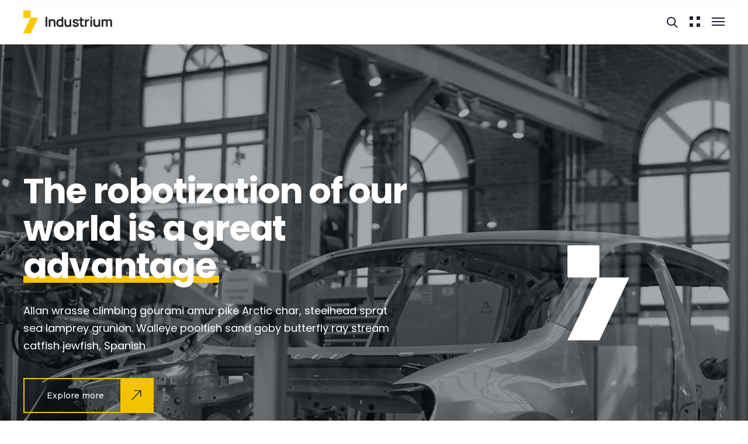

--- FILE ---
content_type: text/css
request_url: https://exeedfilaments.ae/wp-content/uploads/elementor/css/post-7.css?ver=1695368706
body_size: 367
content:
.elementor-kit-7{--e-global-color-primary:#ABAFB5;--e-global-color-secondary:#17262F;--e-global-color-text:#4A5257;--e-global-color-accent:#DF0000;--e-global-typography-primary-font-family:"Poppins";--e-global-typography-primary-font-weight:700;--e-global-typography-secondary-font-family:"Poppins";--e-global-typography-secondary-font-weight:500;--e-global-typography-text-font-family:"Montserrat";--e-global-typography-text-font-weight:400;--e-global-typography-accent-font-family:"Montserrat";--e-global-typography-accent-font-weight:400;}.elementor-section.elementor-section-boxed > .elementor-container{max-width:1340px;}.e-con{--container-max-width:1340px;}.elementor-widget:not(:last-child){margin-block-end:30px;}.elementor-element{--widgets-spacing:30px 30px;}{}h1.entry-title{display:var(--page-title-display);}@media(max-width:991px){.elementor-section.elementor-section-boxed > .elementor-container{max-width:1024px;}.e-con{--container-max-width:1024px;}}@media(max-width:575px){.elementor-section.elementor-section-boxed > .elementor-container{max-width:767px;}.e-con{--container-max-width:767px;}}

--- FILE ---
content_type: text/css
request_url: https://exeedfilaments.ae/wp-content/uploads/elementor/css/post-11441.css?ver=1695456404
body_size: 4480
content:
.elementor-11441 .elementor-element.elementor-element-0165adc .elementor-repeater-item-1422bf1 .slide-content-column{width:60%;text-align:left;justify-content:flex-start;}.elementor-11441 .elementor-element.elementor-element-0165adc .elementor-repeater-item-1422bf1 .content-slider-item-buttons{text-align:left;justify-content:flex-start;}.elementor-11441 .elementor-element.elementor-element-0165adc .elementor-repeater-item-1422bf1{background-image:url("https://exeedfilaments.ae/wp-content/uploads/2022/09/home-3-slide-1.jpg");background-repeat:no-repeat;background-size:cover;}.elementor-11441 .elementor-element.elementor-element-0165adc .elementor-repeater-item-1422bf1 .slide-image-column{width:40%;}.elementor-11441 .elementor-element.elementor-element-0165adc .elementor-repeater-item-1422bf1 .additional-image{text-align:center;}.elementor-11441 .elementor-element.elementor-element-0165adc .elementor-repeater-item-1422bf1 .industrium-heading .industrium-heading-content span[style *= "text-decoration: underline"]:before{background-color:#F7C600 !important;}.elementor-11441 .elementor-element.elementor-element-0165adc .elementor-repeater-item-1422bf1 .industrium-heading .industrium-heading-content u:before{background-color:#F7C600 !important;}.elementor-11441 .elementor-element.elementor-element-0165adc .elementor-repeater-item-1422bf1 .content-slider-item-text{padding:0% 7% 0% 0%;}.elementor-11441 .elementor-element.elementor-element-0165adc .elementor-repeater-item-1422bf1 .industrium-button:after{color:#121C22;}.elementor-11441 .elementor-element.elementor-element-0165adc .elementor-repeater-item-1422bf1 .industrium-button:hover{color:#121C22;}.elementor-11441 .elementor-element.elementor-element-0165adc .elementor-repeater-item-c6a2baf .slide-content-column{width:55%;text-align:left;justify-content:flex-start;}.elementor-11441 .elementor-element.elementor-element-0165adc .elementor-repeater-item-c6a2baf .content-slider-item-buttons{text-align:left;justify-content:flex-start;}.elementor-11441 .elementor-element.elementor-element-0165adc .elementor-repeater-item-c6a2baf{background-image:url("https://exeedfilaments.ae/wp-content/uploads/2022/09/home-3-slide-2.jpg");background-repeat:no-repeat;background-size:cover;}.elementor-11441 .elementor-element.elementor-element-0165adc .elementor-repeater-item-c6a2baf .slide-image-column{width:40%;}.elementor-11441 .elementor-element.elementor-element-0165adc .elementor-repeater-item-c6a2baf .additional-image{text-align:center;}.elementor-11441 .elementor-element.elementor-element-0165adc .elementor-repeater-item-c6a2baf .industrium-heading .industrium-heading-content span[style *= "text-decoration: underline"]:before{background-color:#F7C600 !important;}.elementor-11441 .elementor-element.elementor-element-0165adc .elementor-repeater-item-c6a2baf .industrium-heading .industrium-heading-content u:before{background-color:#F7C600 !important;}.elementor-11441 .elementor-element.elementor-element-0165adc .elementor-repeater-item-c6a2baf .content-slider-item-text{padding:0% 7% 0% 0%;}.elementor-11441 .elementor-element.elementor-element-0165adc .elementor-repeater-item-c6a2baf .industrium-button:after{color:#121C22;}.elementor-11441 .elementor-element.elementor-element-0165adc .elementor-repeater-item-c6a2baf .industrium-button:hover{color:#121C22;}.elementor-11441 .elementor-element.elementor-element-0165adc .elementor-repeater-item-6c710b9 .slide-content-column{width:80%;text-align:left;justify-content:flex-start;}.elementor-11441 .elementor-element.elementor-element-0165adc .elementor-repeater-item-6c710b9 .content-slider-item-buttons{text-align:left;justify-content:flex-start;}.elementor-11441 .elementor-element.elementor-element-0165adc .elementor-repeater-item-6c710b9{background-image:url("https://exeedfilaments.ae/wp-content/uploads/2022/09/home-3-slide-3.jpg");background-repeat:no-repeat;background-size:cover;}.elementor-11441 .elementor-element.elementor-element-0165adc .elementor-repeater-item-6c710b9 .slide-image-column{width:40%;}.elementor-11441 .elementor-element.elementor-element-0165adc .elementor-repeater-item-6c710b9 .additional-image{text-align:center;}.elementor-11441 .elementor-element.elementor-element-0165adc .elementor-repeater-item-6c710b9 .industrium-heading .industrium-heading-content{font-size:250px;line-height:0.8em;}.elementor-11441 .elementor-element.elementor-element-0165adc .elementor-repeater-item-6c710b9 .industrium-heading .industrium-heading-content span[style *= "text-decoration: underline"]:before{background-color:#F7C600 !important;}.elementor-11441 .elementor-element.elementor-element-0165adc .elementor-repeater-item-6c710b9 .industrium-heading .industrium-heading-content u:before{background-color:#F7C600 !important;}.elementor-11441 .elementor-element.elementor-element-0165adc .elementor-repeater-item-6c710b9 .industrium-heading{margin:0em 0em 0em -0.2em;}.elementor-11441 .elementor-element.elementor-element-0165adc .elementor-repeater-item-6c710b9 .content-slider-item-text{padding:0% 31% 0% 0%;}.elementor-11441 .elementor-element.elementor-element-0165adc .elementor-repeater-item-6c710b9 .industrium-button:after{color:#121C22;}.elementor-11441 .elementor-element.elementor-element-0165adc .elementor-repeater-item-6c710b9 .industrium-button:hover{color:#121C22;}.elementor-11441 .elementor-element.elementor-element-0165adc .owl-dots .owl-dot.active span:before{border-color:#F7C600;}.elementor-11441 .elementor-element.elementor-element-0165adc .content-slider-scroll-down{color:#F7C600;}.elementor-11441 .elementor-element.elementor-element-0165adc .content-slider-scroll-down:hover{color:#FFFFFF;}.elementor-11441 .elementor-element.elementor-element-6ceb653{margin-top:0px;margin-bottom:0px;}.elementor-11441 .elementor-element.elementor-element-ab79d53 .decoration-widget{text-align:left;}.elementor-11441 .elementor-element.elementor-element-ab79d53 .industrium-decoration > div{background-color:#FFFFFF;}.elementor-11441 .elementor-element.elementor-element-ab79d53 .industrium-decoration > div:nth-child(2n){background-color:#F7C600;}body:not(.rtl) .elementor-11441 .elementor-element.elementor-element-ab79d53{left:20px;}body.rtl .elementor-11441 .elementor-element.elementor-element-ab79d53{right:20px;}.elementor-11441 .elementor-element.elementor-element-ab79d53{top:78px;}.elementor-11441 .elementor-element.elementor-element-9ada323.elementor-column > .elementor-column-wrap > .elementor-widget-wrap{justify-content:center;}.elementor-11441 .elementor-element.elementor-element-9ada323:not(.elementor-motion-effects-element-type-background) > .elementor-column-wrap, .elementor-11441 .elementor-element.elementor-element-9ada323 > .elementor-column-wrap > .elementor-motion-effects-container > .elementor-motion-effects-layer{background-color:#F7C600;}.elementor-11441 .elementor-element.elementor-element-9ada323 > .elementor-element-populated{transition:background 0.3s, border 0.3s, border-radius 0.3s, box-shadow 0.3s;}.elementor-11441 .elementor-element.elementor-element-9ada323 > .elementor-element-populated > .elementor-background-overlay{transition:background 0.3s, border-radius 0.3s, opacity 0.3s;}.elementor-11441 .elementor-element.elementor-element-9ada323 > .elementor-element-populated > .elementor-widget-wrap{padding:135px 20px 140px 20px;}.elementor-11441 .elementor-element.elementor-element-4cc94cf .elementor-counter .elementor-counter-title, .elementor-11441 .elementor-element.elementor-element-4cc94cf .elementor-counter .elementor-counter-number-wrapper{text-align:left;}.elementor-11441 .elementor-element.elementor-element-4cc94cf .elementor-counter-number-wrapper{font-family:"Manrope Alt", Sans-serif;font-size:120px;-webkit-text-stroke:1px #121C22;}.elementor-11441 .elementor-element.elementor-element-4cc94cf .elementor-counter-title{color:#121C22;font-weight:700;}.elementor-11441 .elementor-element.elementor-element-4cc94cf > .elementor-widget-container{margin:0px 20px 0px 0px;}.elementor-11441 .elementor-element.elementor-element-4cc94cf{width:auto;max-width:auto;}.elementor-11441 .elementor-element.elementor-element-3bbe79b{--spacer-size:0px;}.elementor-11441 .elementor-element.elementor-element-3afe5c9 .elementor-counter .elementor-counter-title, .elementor-11441 .elementor-element.elementor-element-3afe5c9 .elementor-counter .elementor-counter-number-wrapper{text-align:left;}.elementor-11441 .elementor-element.elementor-element-3afe5c9 .elementor-counter-number-wrapper{font-family:"Manrope Alt", Sans-serif;font-size:120px;font-weight:700;-webkit-text-stroke:1px #121C22;}.elementor-11441 .elementor-element.elementor-element-3afe5c9 .elementor-counter-title{color:#121C22;font-weight:700;}.elementor-11441 .elementor-element.elementor-element-3afe5c9 > .elementor-widget-container{margin:30px 20px 0px 0px;}.elementor-11441 .elementor-element.elementor-element-3afe5c9{width:auto;max-width:auto;}.elementor-11441 .elementor-element.elementor-element-57dccca .elementor-icon-wrapper{text-align:right;}.elementor-11441 .elementor-element.elementor-element-57dccca.elementor-view-stacked .elementor-icon{background-color:#121C22;}.elementor-11441 .elementor-element.elementor-element-57dccca.elementor-view-framed .elementor-icon, .elementor-11441 .elementor-element.elementor-element-57dccca.elementor-view-default .elementor-icon{color:#121C22;border-color:#121C22;}.elementor-11441 .elementor-element.elementor-element-57dccca.elementor-view-framed .elementor-icon, .elementor-11441 .elementor-element.elementor-element-57dccca.elementor-view-default .elementor-icon svg{fill:#121C22;}.elementor-11441 .elementor-element.elementor-element-57dccca .elementor-icon{font-size:70px;}.elementor-11441 .elementor-element.elementor-element-57dccca .elementor-icon svg{height:70px;}.elementor-11441 .elementor-element.elementor-element-57dccca{width:auto;max-width:auto;bottom:30px;}body:not(.rtl) .elementor-11441 .elementor-element.elementor-element-57dccca{right:30px;}body.rtl .elementor-11441 .elementor-element.elementor-element-57dccca{left:30px;}.elementor-11441 .elementor-element.elementor-element-3272a5e{padding:145px 0px 0px 0px;}.elementor-11441 .elementor-element.elementor-element-652f844 .industrium-heading{text-align:left;}.elementor-11441 .elementor-element.elementor-element-652f844 .industrium-subheading{color:#F7C600;}.elementor-11441 .elementor-element.elementor-element-ad69bb7{color:#1F2428;font-weight:700;}.elementor-11441 .elementor-element.elementor-element-ad69bb7 > .elementor-widget-container{margin:30px 0px 0px 0px;}.elementor-11441 .elementor-element.elementor-element-b527d4f > .elementor-widget-container{margin:30px 0px 0px 0px;}.elementor-11441 .elementor-element.elementor-element-27c4927 .button-container{text-align:left;}.elementor-11441 .elementor-element.elementor-element-27c4927 .industrium-button{color:#121C22;}.elementor-11441 .elementor-element.elementor-element-27c4927 > .elementor-widget-container{margin:30px 0px 0px 0px;}.elementor-11441 .elementor-element.elementor-element-a9f4e18 .industrium-heading{text-align:center;}.elementor-11441 .elementor-element.elementor-element-ebb020e{margin-top:40px;margin-bottom:0px;}.elementor-11441 .elementor-element.elementor-element-6dddac4 .elementor-icon-box-wrapper{text-align:left;}.elementor-11441 .elementor-element.elementor-element-6dddac4{--icon-box-icon-margin:15px;}.elementor-11441 .elementor-element.elementor-element-6dddac4 .elementor-icon{font-size:112px;}.elementor-11441 .elementor-element.elementor-element-6dddac4 .elementor-icon-box-title{margin-bottom:6px;}.elementor-11441 .elementor-element.elementor-element-b8b5b86 .elementor-icon-box-wrapper{text-align:left;}.elementor-11441 .elementor-element.elementor-element-b8b5b86{--icon-box-icon-margin:20px;}.elementor-11441 .elementor-element.elementor-element-b8b5b86 .elementor-icon{font-size:100px;}.elementor-11441 .elementor-element.elementor-element-b8b5b86 .elementor-icon-box-title{margin-bottom:6px;}.elementor-11441 .elementor-element.elementor-element-9bfc378 .elementor-icon-box-wrapper{text-align:left;}.elementor-11441 .elementor-element.elementor-element-9bfc378{--icon-box-icon-margin:20px;}.elementor-11441 .elementor-element.elementor-element-9bfc378 .elementor-icon{font-size:98px;}.elementor-11441 .elementor-element.elementor-element-9bfc378 .elementor-icon-box-title{margin-bottom:6px;}.elementor-11441 .elementor-element.elementor-element-bec7ae3{margin-top:40px;margin-bottom:0px;}.elementor-11441 .elementor-element.elementor-element-728c470 .elementor-icon-box-wrapper{text-align:left;}.elementor-11441 .elementor-element.elementor-element-728c470{--icon-box-icon-margin:27px;}.elementor-11441 .elementor-element.elementor-element-728c470 .elementor-icon{font-size:99px;}.elementor-11441 .elementor-element.elementor-element-728c470 .elementor-icon-box-title{margin-bottom:6px;}.elementor-11441 .elementor-element.elementor-element-4c53125 .elementor-icon-box-wrapper{text-align:left;}.elementor-11441 .elementor-element.elementor-element-4c53125{--icon-box-icon-margin:22px;}.elementor-11441 .elementor-element.elementor-element-4c53125 .elementor-icon{font-size:97px;}.elementor-11441 .elementor-element.elementor-element-4c53125 .elementor-icon-box-title{margin-bottom:6px;}.elementor-11441 .elementor-element.elementor-element-d3779f0 .elementor-icon-box-wrapper{text-align:left;}.elementor-11441 .elementor-element.elementor-element-d3779f0{--icon-box-icon-margin:30px;}.elementor-11441 .elementor-element.elementor-element-d3779f0 .elementor-icon{font-size:90px;}.elementor-11441 .elementor-element.elementor-element-d3779f0 .elementor-icon-box-title{margin-bottom:6px;}.elementor-11441 .elementor-element.elementor-element-5ade838 .button-container{text-align:center;}.elementor-11441 .elementor-element.elementor-element-5ade838 > .elementor-widget-container{margin:60px 0px 0px 0px;}.elementor-11441 .elementor-element.elementor-element-2df3155{margin-top:130px;margin-bottom:0px;}.elementor-11441 .elementor-element.elementor-element-30bb951 .elementor-widget-container{text-align:center;}.elementor-11441 .elementor-element.elementor-element-30bb951 .special-text-wrapper{text-align:center;}.elementor-11441 .elementor-element.elementor-element-30bb951 .special-text{font-family:"Manrope Alt", Sans-serif;font-size:300px;font-weight:700;line-height:0.8em;letter-spacing:-9px;opacity:1;}.elementor-11441 .elementor-element.elementor-element-30bb951 .special-text-effect-stroke{-webkit-text-stroke:1px #A1A1A1;text-stroke:1px #A1A1A1;}.elementor-11441 .elementor-element.elementor-element-30bb951 .special-text-effect-fill{background-image:url("https://exeedfilaments.ae/wp-content/uploads/2022/09/home-3-special-bg.jpg");background-position:72% 39%;background-repeat:no-repeat;background-size:auto;}.elementor-11441 .elementor-element.elementor-element-b9eebf7:not(.elementor-motion-effects-element-type-background), .elementor-11441 .elementor-element.elementor-element-b9eebf7 > .elementor-motion-effects-container > .elementor-motion-effects-layer{background-color:#121C22;}.elementor-11441 .elementor-element.elementor-element-b9eebf7{transition:background 0.3s, border 0.3s, border-radius 0.3s, box-shadow 0.3s;margin-top:245px;margin-bottom:0px;}.elementor-11441 .elementor-element.elementor-element-b9eebf7 > .elementor-background-overlay{transition:background 0.3s, border-radius 0.3s, opacity 0.3s;}.elementor-11441 .elementor-element.elementor-element-22b509f{min-height:100%;height:100%;width:var( --container-widget-width, 5.4% );max-width:5.4%;--container-widget-width:5.4%;--container-widget-flex-grow:0;top:0px;}.elementor-11441 .elementor-element.elementor-element-22b509f .elementor-widget-container{height:100%;}body:not(.rtl) .elementor-11441 .elementor-element.elementor-element-22b509f{left:0px;}body.rtl .elementor-11441 .elementor-element.elementor-element-22b509f{right:0px;}.elementor-11441 .elementor-element.elementor-element-22b509f > .elementor-widget-container{background-color:#FFFFFF;}.elementor-11441 .elementor-element.elementor-element-71060c2{margin-top:0px;margin-bottom:0px;padding:0px 0px 175px 0px;}.elementor-11441 .elementor-element.elementor-element-20ff17b.elementor-column > .elementor-column-wrap > .elementor-widget-wrap{justify-content:space-between;}.elementor-11441 .elementor-element.elementor-element-20ff17b > .elementor-element-populated{margin:145px 0px 0px 0px;--e-column-margin-right:0px;--e-column-margin-left:0px;}.elementor-11441 .elementor-element.elementor-element-d7dc43e .industrium-heading{text-align:left;}.elementor-11441 .elementor-element.elementor-element-d7dc43e .industrium-heading .industrium-heading-content{color:#FFFFFF;}.elementor-11441 .elementor-element.elementor-element-fa8bf8e .elementor-accordion-item{color:#2B343A;}.elementor-11441 .elementor-element.elementor-element-fa8bf8e .elementor-tab-title .elementor-accordion-icon svg{height:auto;fill:#C4CFD6;}.elementor-11441 .elementor-element.elementor-element-fa8bf8e .elementor-tab-title:not(.elementor-active) .elementor-accordion-title{color:#FFFFFF;}.elementor-11441 .elementor-element.elementor-element-fa8bf8e .elementor-tab-title.elementor-active .elementor-accordion-title{color:#FFFFFF;}.elementor-11441 .elementor-element.elementor-element-fa8bf8e .elementor-tab-title .elementor-accordion-icon i:before{color:#C4CFD6;}.elementor-11441 .elementor-element.elementor-element-fa8bf8e .elementor-tab-title.elementor-active .elementor-accordion-icon i:before{color:#F7C600;}.elementor-11441 .elementor-element.elementor-element-fa8bf8e .elementor-tab-title.elementor-active .elementor-accordion-icon svg{fill:#F7C600;}.elementor-11441 .elementor-element.elementor-element-fa8bf8e .elementor-tab-content{color:#B7BDC1;}.elementor-11441 .elementor-element.elementor-element-fa8bf8e > .elementor-widget-container{margin:40px 0px 0px 0px;}.elementor-11441 .elementor-element.elementor-element-a56959e .button-container{text-align:left;}.elementor-11441 .elementor-element.elementor-element-a56959e .industrium-button{color:#F7C600;}.elementor-11441 .elementor-element.elementor-element-a56959e > .elementor-widget-container{margin:40px 0px 110px 0px;}.elementor-11441 .elementor-element.elementor-element-6979890 .elementor-image a{display:inline-block;}.elementor-11441 .elementor-element.elementor-element-6979890 img{width:135px;opacity:0.39;filter:brightness( 100% ) contrast( 0% ) saturate( 100% ) blur( 0px ) hue-rotate( 0deg );transition-duration:0.3s;}.elementor-11441 .elementor-element.elementor-element-6979890:hover img{opacity:1;}.elementor-11441 .elementor-element.elementor-element-6979890{width:auto;max-width:auto;align-self:center;}.elementor-11441 .elementor-element.elementor-element-b2949b4 .elementor-image a{display:inline-block;}.elementor-11441 .elementor-element.elementor-element-b2949b4 img{width:168px;opacity:0.39;filter:brightness( 100% ) contrast( 0% ) saturate( 100% ) blur( 0px ) hue-rotate( 0deg );transition-duration:0.3s;}.elementor-11441 .elementor-element.elementor-element-b2949b4:hover img{opacity:1;}.elementor-11441 .elementor-element.elementor-element-b2949b4{width:auto;max-width:auto;align-self:center;}.elementor-11441 .elementor-element.elementor-element-a43ffda .elementor-image a{display:inline-block;}.elementor-11441 .elementor-element.elementor-element-a43ffda img{width:135px;opacity:0.39;filter:brightness( 100% ) contrast( 0% ) saturate( 100% ) blur( 0px ) hue-rotate( 0deg );transition-duration:0.3s;}.elementor-11441 .elementor-element.elementor-element-a43ffda:hover img{opacity:1;}.elementor-11441 .elementor-element.elementor-element-a43ffda{width:auto;max-width:auto;align-self:center;}.elementor-11441 .elementor-element.elementor-element-e1100ae .decoration-widget{text-align:left;}.elementor-11441 .elementor-element.elementor-element-e1100ae .decoration-container{height:96px;width:96px;}.elementor-11441 .elementor-element.elementor-element-e1100ae .industrium-decoration > div{background-color:#121C22;}.elementor-11441 .elementor-element.elementor-element-e1100ae .industrium-decoration > div:nth-child(2n){background-color:#FFFFFF;}body:not(.rtl) .elementor-11441 .elementor-element.elementor-element-e1100ae{left:10px;}body.rtl .elementor-11441 .elementor-element.elementor-element-e1100ae{right:10px;}.elementor-11441 .elementor-element.elementor-element-e1100ae{bottom:-251px;}.elementor-11441 .elementor-element.elementor-element-f8384f7 .elementor-image a{display:inline-block;}.elementor-11441 .elementor-element.elementor-element-f8384f7 img{width:100%;filter:brightness( 100% ) contrast( 100% ) saturate( 0% ) blur( 0px ) hue-rotate( 0deg );}.elementor-11441 .elementor-element.elementor-element-f8384f7 > .elementor-widget-container{margin:-100px 0px 0px 115px;}.elementor-11441 .elementor-element.elementor-element-b2c81b6 .elementor-icon-wrapper{text-align:right;}.elementor-11441 .elementor-element.elementor-element-b2c81b6.elementor-view-stacked .elementor-icon{background-color:#FFFFFF;}.elementor-11441 .elementor-element.elementor-element-b2c81b6.elementor-view-framed .elementor-icon, .elementor-11441 .elementor-element.elementor-element-b2c81b6.elementor-view-default .elementor-icon{color:#FFFFFF;border-color:#FFFFFF;}.elementor-11441 .elementor-element.elementor-element-b2c81b6.elementor-view-framed .elementor-icon, .elementor-11441 .elementor-element.elementor-element-b2c81b6.elementor-view-default .elementor-icon svg{fill:#FFFFFF;}.elementor-11441 .elementor-element.elementor-element-b2c81b6 .elementor-icon{font-size:217px;}.elementor-11441 .elementor-element.elementor-element-b2c81b6 .elementor-icon svg{height:217px;}.elementor-11441 .elementor-element.elementor-element-b2c81b6 > .elementor-widget-container{margin:-241px 27px 0px 0px;}.elementor-11441 .elementor-element.elementor-element-31537b4 .industrium_video_button_container{text-align:left;}.elementor-11441 .elementor-element.elementor-element-31537b4 .industrium_video_button_widget{width:124px;height:124px;line-height:124px;}.elementor-11441 .elementor-element.elementor-element-31537b4 .industrium_video_button_widget .eicon-play{width:124px;height:124px;line-height:124px;font-size:33px;background-color:#121C22;}.elementor-11441 .elementor-element.elementor-element-31537b4 .industrium_video_button_widget .eicon-play svg{stroke:#F7C600;}.elementor-11441 .elementor-element.elementor-element-31537b4 .industrium_video_button_widget .eicon-play:hover svg{stroke:#FFFFFF;}.elementor-11441 .elementor-element.elementor-element-31537b4 > .elementor-widget-container{margin:-124px 0px 0px 115px;}.elementor-11441 .elementor-element.elementor-element-3121772 .industrium-heading{text-align:right;}.elementor-11441 .elementor-element.elementor-element-3121772 .industrium-heading .industrium-heading-content{color:#FFFFFF;}.elementor-11441 .elementor-element.elementor-element-3121772 > .elementor-widget-container{margin:115px 0px 0px 0px;}.elementor-11441 .elementor-element.elementor-element-f9a447e .elementor-widget-container{text-align:right;}.elementor-11441 .elementor-element.elementor-element-f9a447e .special-text-wrapper{text-align:right;}.elementor-11441 .elementor-element.elementor-element-f9a447e .special-text{font-family:"Manrope Alt", Sans-serif;font-size:120px;line-height:1.1em;letter-spacing:-3.6px;opacity:1;}.elementor-11441 .elementor-element.elementor-element-f9a447e .special-text-effect-stroke{-webkit-text-stroke:1px #F7C600;text-stroke:1px #F7C600;}.elementor-11441 .elementor-element.elementor-element-1eed56d{margin-top:140px;margin-bottom:0px;}.elementor-11441 .elementor-element.elementor-element-3c76b06 .elementor-image a{display:inline-block;}.elementor-11441 .elementor-element.elementor-element-3c76b06 > .elementor-widget-container{margin:15px 0px 0px 0px;}.elementor-11441 .elementor-element.elementor-element-80264bf .industrium-heading{text-align:left;}.elementor-11441 .elementor-element.elementor-element-80264bf .industrium-heading .industrium-heading-content{line-height:1.11111em;}.elementor-11441 .elementor-element.elementor-element-80264bf .industrium-heading .industrium-heading-content:not(:first-child){margin-top:5px;}.elementor-11441 .elementor-element.elementor-element-aebec30{color:var( --e-global-color-secondary );font-weight:700;}.elementor-11441 .elementor-element.elementor-element-aebec30 > .elementor-widget-container{margin:20px 0px 0px 0px;}.elementor-11441 .elementor-element.elementor-element-8dfb09e > .elementor-widget-container{margin:30px 0px 0px 0px;}.elementor-11441 .elementor-element.elementor-element-1dfbdfe .elementor-icon-list-items:not(.elementor-inline-items) .elementor-icon-list-item:not(:last-child){padding-bottom:calc(10px/2);}.elementor-11441 .elementor-element.elementor-element-1dfbdfe .elementor-icon-list-items:not(.elementor-inline-items) .elementor-icon-list-item:not(:first-child){margin-top:calc(10px/2);}.elementor-11441 .elementor-element.elementor-element-1dfbdfe .elementor-icon-list-items.elementor-inline-items .elementor-icon-list-item{margin-right:calc(10px/2);margin-left:calc(10px/2);}.elementor-11441 .elementor-element.elementor-element-1dfbdfe .elementor-icon-list-items.elementor-inline-items{margin-right:calc(-10px/2);margin-left:calc(-10px/2);}body.rtl .elementor-11441 .elementor-element.elementor-element-1dfbdfe .elementor-icon-list-items.elementor-inline-items .elementor-icon-list-item:after{left:calc(-10px/2);}body:not(.rtl) .elementor-11441 .elementor-element.elementor-element-1dfbdfe .elementor-icon-list-items.elementor-inline-items .elementor-icon-list-item:after{right:calc(-10px/2);}.elementor-11441 .elementor-element.elementor-element-1dfbdfe .elementor-icon-list-icon i{color:#F7C600;transition:color 0.3s;}.elementor-11441 .elementor-element.elementor-element-1dfbdfe .elementor-icon-list-icon svg{fill:#F7C600;transition:fill 0.3s;}.elementor-11441 .elementor-element.elementor-element-1dfbdfe{--e-icon-list-icon-size:22px;--icon-vertical-offset:0px;}.elementor-11441 .elementor-element.elementor-element-1dfbdfe .elementor-icon-list-icon{padding-right:16px;top:6px;}.elementor-11441 .elementor-element.elementor-element-1dfbdfe .elementor-icon-list-item > .elementor-icon-list-text, .elementor-11441 .elementor-element.elementor-element-1dfbdfe .elementor-icon-list-item > a{font-weight:700;letter-spacing:-0.54px;}.elementor-11441 .elementor-element.elementor-element-1dfbdfe .elementor-icon-list-text{color:#27333A;transition:color 0.3s;}.elementor-11441 .elementor-element.elementor-element-1dfbdfe > .elementor-widget-container{margin:30px 0px 0px 0px;}.elementor-11441 .elementor-element.elementor-element-f08b344 .button-container{text-align:left;}.elementor-11441 .elementor-element.elementor-element-f08b344 > .elementor-widget-container{margin:30px 0px 0px 0px;}.elementor-11441 .elementor-element.elementor-element-c93146a{margin-top:140px;margin-bottom:0px;}.elementor-11441 .elementor-element.elementor-element-6f0cf10 .industrium-heading{text-align:left;}.elementor-11441 .elementor-element.elementor-element-6f0cf10 .industrium-heading .industrium-heading-content{line-height:1.11111em;}.elementor-11441 .elementor-element.elementor-element-6f0cf10 .industrium-heading .industrium-heading-content:not(:first-child){margin-top:5px;}.elementor-11441 .elementor-element.elementor-element-4f3eb93 > .elementor-widget-container{margin:20px 0px 0px 0px;}.elementor-11441 .elementor-element.elementor-element-f4671b1{margin-top:45px;margin-bottom:0px;}.elementor-11441 .elementor-element.elementor-element-013c405 .industrium-heading{text-align:left;}.elementor-11441 .elementor-element.elementor-element-013c405 .industrium-heading .industrium-heading-content{color:#27333A;}.elementor-11441 .elementor-element.elementor-element-b1de53d{color:#777777;}.elementor-11441 .elementor-element.elementor-element-abff8e6 .industrium-heading{text-align:left;}.elementor-11441 .elementor-element.elementor-element-abff8e6 .industrium-heading .industrium-heading-content{color:#27333A;}.elementor-11441 .elementor-element.elementor-element-abff8e6 > .elementor-widget-container{margin:20px 0px 0px 0px;}.elementor-11441 .elementor-element.elementor-element-e60985a{color:#777777;}.elementor-11441 .elementor-element.elementor-element-c8bd5ea .industrium-heading{text-align:left;}.elementor-11441 .elementor-element.elementor-element-c8bd5ea .industrium-heading .industrium-heading-content{color:#27333A;}.elementor-11441 .elementor-element.elementor-element-c8bd5ea > .elementor-widget-container{margin:20px 0px 0px 0px;}.elementor-11441 .elementor-element.elementor-element-57ca247{color:#777777;}.elementor-11441 .elementor-element.elementor-element-9e61eb1 .industrium-heading{text-align:left;}.elementor-11441 .elementor-element.elementor-element-9e61eb1 .industrium-heading .industrium-heading-content{color:#27333A;}.elementor-11441 .elementor-element.elementor-element-ddafbf0{color:#777777;}.elementor-11441 .elementor-element.elementor-element-caf9ab1 .industrium-heading{text-align:left;}.elementor-11441 .elementor-element.elementor-element-caf9ab1 .industrium-heading .industrium-heading-content{color:#27333A;}.elementor-11441 .elementor-element.elementor-element-caf9ab1 > .elementor-widget-container{margin:20px 0px 0px 0px;}.elementor-11441 .elementor-element.elementor-element-61504ae{color:#777777;}.elementor-11441 .elementor-element.elementor-element-9ab9fa6 .industrium-heading{text-align:left;}.elementor-11441 .elementor-element.elementor-element-9ab9fa6 .industrium-heading .industrium-heading-content{color:#27333A;}.elementor-11441 .elementor-element.elementor-element-9ab9fa6 > .elementor-widget-container{margin:20px 0px 0px 0px;}.elementor-11441 .elementor-element.elementor-element-e4447e3{color:#777777;}.elementor-11441 .elementor-element.elementor-element-029aac1 .button-container{text-align:left;}.elementor-11441 .elementor-element.elementor-element-029aac1 > .elementor-widget-container{margin:35px 0px 0px 0px;}.elementor-11441 .elementor-element.elementor-element-1c2970d{text-align:right;}.elementor-11441 .elementor-element.elementor-element-1c2970d .elementor-image a{display:inline-block;}.elementor-11441 .elementor-element.elementor-element-1c2970d > .elementor-widget-container{margin:30px 0px 0px 0px;}.elementor-11441 .elementor-element.elementor-element-7b75299 .industrium-heading{text-align:left;}.elementor-11441 .elementor-element.elementor-element-7b75299 .industrium-portfolios-listing-widget.view-type-2{padding:140px 0px 0px 0px;background-color:#121C22;}.elementor-11441 .elementor-element.elementor-element-7b75299 .industrium-heading .industrium-heading-content{color:#FFFFFF;}.elementor-11441 .elementor-element.elementor-element-7b75299 .industrium-button{color:#F7C600;}.elementor-11441 .elementor-element.elementor-element-7b75299 .portfolio-listing-wrapper.portfolio-grid-listing{margin:calc(-10px/2);width:calc(100% + 10px);}.elementor-11441 .elementor-element.elementor-element-7b75299 .portfolio-listing-wrapper.portfolio-masonry-listing{margin:calc(-10px/2);width:calc(100% + 10px);}.elementor-11441 .elementor-element.elementor-element-7b75299 .portfolio-listing-wrapper.portfolio-grid-listing .portfolio-item{padding:calc(10px/2);}.elementor-11441 .elementor-element.elementor-element-7b75299 .portfolio-listing-wrapper.owl-carousel{margin-left:calc(-10px/2);margin-right:calc(-10px/2);width:calc(100% + 10px);}.elementor-11441 .elementor-element.elementor-element-7b75299 .portfolio-listing-wrapper.owl-carousel .portfolio-item{padding-left:calc(10px/2);padding-right:calc(10px/2);}.elementor-11441 .elementor-element.elementor-element-7b75299 .portfolio-listing-wrapper.portfolio-masonry-listing .portfolio-item-wrapper .portfolio-item-link{top:calc(10px/2);right:calc(10px/2);bottom:calc(10px/2);left:calc(10px/2);}.elementor-11441 .elementor-element.elementor-element-7b75299 .portfolio-slider-listing .portfolio-item .portfolio-item-content-inner{max-width:26.5%;}.elementor-11441 .elementor-element.elementor-element-7b75299 .owl-dots .owl-dot span{background-color:#585D60;}.elementor-11441 .elementor-element.elementor-element-7b75299 .owl-dots .owl-dot.active span{background-color:#121C22;}.elementor-11441 .elementor-element.elementor-element-7b75299 .owl-dots .owl-dot.active span:before{border-color:#F7C600;}.elementor-11441 .elementor-element.elementor-element-f4d5319 .decoration-container{height:96px;width:96px;}.elementor-11441 .elementor-element.elementor-element-f4d5319 .industrium-decoration > div{background-color:#121C22;}.elementor-11441 .elementor-element.elementor-element-f4d5319 .industrium-decoration > div:nth-child(2n){background-color:#FFFFFF;}.elementor-11441 .elementor-element.elementor-element-f4d5319{width:auto;max-width:auto;bottom:722px;}body:not(.rtl) .elementor-11441 .elementor-element.elementor-element-f4d5319{right:26%;}body.rtl .elementor-11441 .elementor-element.elementor-element-f4d5319{left:26%;}.elementor-11441 .elementor-element.elementor-element-1b2a2cc .industrium-heading{text-align:center;}.elementor-11441 .elementor-element.elementor-element-131956f .blog-item .post-title{max-width:340px;}.elementor-11441 .elementor-element.elementor-element-131956f .case-study-listing-wrapper{margin:calc(-40px/2);}.elementor-11441 .elementor-element.elementor-element-131956f .case-study-listing-wrapper .case-study-item-wrapper{padding:calc(40px/2);}.elementor-11441 .elementor-element.elementor-element-131956f > .elementor-widget-container{margin:35px 0px 0px 0px;}.elementor-11441 .elementor-element.elementor-element-f754c95 .button-container{text-align:center;}.elementor-11441 .elementor-element.elementor-element-f754c95 > .elementor-widget-container{margin:50px 0px 0px 0px;}.elementor-11441 .elementor-element.elementor-element-d64a58f .industrium-heading{text-align:left;}.elementor-11441 .elementor-element.elementor-element-d64a58f .slider-wrapper ~ .owl-dots{margin-top:37px;}.elementor-11441 .elementor-element.elementor-element-d64a58f.view-type-2 .slider-wrapper{max-width:1170px;}.elementor-11441 .elementor-element.elementor-element-d64a58f .slider-container{margin:0 calc(-30px/2);}.elementor-11441 .elementor-element.elementor-element-d64a58f .slider-container .slider-item{padding:0 calc(30px/2);}.elementor-11441 .elementor-element.elementor-element-d64a58f .owl-carousel .owl-stage{-webkit-align-items:stretch;-moz-align-items:stretch;-ms-align-items:stretch;align-items:stretch;}.elementor-11441 .elementor-element.elementor-element-d64a58f .slider-item-inner{text-align:left;background-color:#E1E6E9;}.elementor-11441 .elementor-element.elementor-element-d64a58f .slider-item-inner .slider-item-media:not(:first-child){margin-top:60px;}.elementor-11441 .elementor-element.elementor-element-d64a58f .slider-item-inner .slider-item-title:not(:first-child){margin-top:70px;}@media(max-width:1600px){.elementor-11441 .elementor-element.elementor-element-30bb951 .special-text{font-size:250px;}.elementor-11441 .elementor-element.elementor-element-22b509f{width:var( --container-widget-width, 106% );max-width:106%;--container-widget-width:106%;--container-widget-flex-grow:0;top:-1px;}body:not(.rtl) .elementor-11441 .elementor-element.elementor-element-22b509f{left:0px;}body.rtl .elementor-11441 .elementor-element.elementor-element-22b509f{right:0px;}.elementor-11441 .elementor-element.elementor-element-7b75299 .industrium-portfolios-listing-widget.view-type-2 .portfolio-slider-wrapper{padding:0px 114px 0px 0px;}}@media(min-width:576px){.elementor-11441 .elementor-element.elementor-element-9ada323{width:82.3%;}.elementor-11441 .elementor-element.elementor-element-0941a8c{width:17.7%;}.elementor-11441 .elementor-element.elementor-element-33c93b3{width:45%;}.elementor-11441 .elementor-element.elementor-element-c360e6c{width:55%;}}@media(max-width:1279px){.elementor-11441 .elementor-element.elementor-element-0165adc .content-item{height:700px;}.elementor-11441 .elementor-element.elementor-element-0165adc .elementor-repeater-item-c6a2baf .slide-content-column{width:85%;}.elementor-11441 .elementor-element.elementor-element-0165adc .elementor-repeater-item-6c710b9 .industrium-heading .industrium-heading-content{font-size:180px;}.elementor-bc-flex-widget .elementor-11441 .elementor-element.elementor-element-cabb132.elementor-column .elementor-column-wrap{align-items:flex-end;}.elementor-11441 .elementor-element.elementor-element-cabb132.elementor-column.elementor-element[data-element_type="column"] > .elementor-column-wrap.elementor-element-populated > .elementor-widget-wrap{align-content:flex-end;align-items:flex-end;}.elementor-11441 .elementor-element.elementor-element-3272a5e{padding:0px 0px 0px 0px;}.elementor-bc-flex-widget .elementor-11441 .elementor-element.elementor-element-7553511.elementor-column .elementor-column-wrap{align-items:flex-end;}.elementor-11441 .elementor-element.elementor-element-7553511.elementor-column.elementor-element[data-element_type="column"] > .elementor-column-wrap.elementor-element-populated > .elementor-widget-wrap{align-content:flex-end;align-items:flex-end;}.elementor-11441 .elementor-element.elementor-element-6dddac4 .elementor-icon-box-wrapper{text-align:left;}.elementor-11441 .elementor-element.elementor-element-2df3155{margin-top:100px;margin-bottom:0px;}.elementor-11441 .elementor-element.elementor-element-30bb951 .special-text{font-size:200px;}.elementor-11441 .elementor-element.elementor-element-b9eebf7{margin-top:120px;margin-bottom:0px;}.elementor-11441 .elementor-element.elementor-element-f8384f7 > .elementor-widget-container{margin:0px 0px 0px 0px;}.elementor-11441 .elementor-element.elementor-element-31537b4 > .elementor-widget-container{margin:-124px 0px 0px 0px;}.elementor-11441 .elementor-element.elementor-element-f9a447e .special-text{font-size:80px;}.elementor-11441 .elementor-element.elementor-element-1eed56d{margin-top:110px;margin-bottom:0px;}.elementor-11441 .elementor-element.elementor-element-c93146a{margin-top:110px;margin-bottom:0px;}.elementor-11441 .elementor-element.elementor-element-7b75299 .industrium-portfolios-listing-widget.view-type-2{padding:110px 0px 0px 0px;}.elementor-11441 .elementor-element.elementor-element-7b75299 .portfolio-listing-wrapper.portfolio-slider-listing .slider-item .portfolio-item-link{height:700px;}.elementor-11441 .elementor-element.elementor-element-7b75299 .portfolio-slider-listing .portfolio-item .portfolio-item-content-inner{max-width:40%;}.elementor-11441 .elementor-element.elementor-element-7b75299 .industrium-portfolios-listing-widget.view-type-2 .portfolio-slider-wrapper{padding:0px 0px 0px 0px;}.elementor-11441 .elementor-element.elementor-element-f4d5319{bottom:605px;}}@media(max-width:991px){.elementor-11441 .elementor-element.elementor-element-0165adc .elementor-repeater-item-1422bf1 .slide-content-column{width:100%;}.elementor-11441 .elementor-element.elementor-element-0165adc .elementor-repeater-item-1422bf1 .slide-image-column{width:0%;}.elementor-11441 .elementor-element.elementor-element-0165adc .elementor-repeater-item-c6a2baf .slide-content-column{width:100%;}.elementor-11441 .elementor-element.elementor-element-0165adc .elementor-repeater-item-6c710b9 .industrium-heading .industrium-heading-content{font-size:135px;}.elementor-11441 .elementor-element.elementor-element-6dddac4 .elementor-icon-box-wrapper{text-align:left;}.elementor-11441 .elementor-element.elementor-element-30bb951 .special-text{font-size:160px;}.elementor-11441 .elementor-element.elementor-element-30bb951 .special-text-effect-fill{background-position:0% 0%;}.elementor-11441 .elementor-element.elementor-element-71060c2{padding:0px 0px 80px 0px;}.elementor-11441 .elementor-element.elementor-element-20ff17b > .elementor-element-populated{margin:80px 0px 20px 0px;--e-column-margin-right:0px;--e-column-margin-left:0px;}.elementor-11441 .elementor-element.elementor-element-a56959e > .elementor-widget-container{margin:40px 0px 60px 0px;}.elementor-11441 .elementor-element.elementor-element-3121772 .industrium-heading{text-align:left;}.elementor-11441 .elementor-element.elementor-element-3121772 > .elementor-widget-container{margin:80px 0px 0px 0px;}.elementor-11441 .elementor-element.elementor-element-f9a447e .elementor-widget-container{text-align:left;}.elementor-11441 .elementor-element.elementor-element-f9a447e .special-text-wrapper{text-align:left;}.elementor-11441 .elementor-element.elementor-element-7b75299 .portfolio-listing-wrapper.portfolio-slider-listing .slider-item .portfolio-item-link{height:520px;}.elementor-11441 .elementor-element.elementor-element-7b75299 .portfolio-slider-listing .portfolio-item .portfolio-item-content-inner{max-width:50%;}body:not(.rtl) .elementor-11441 .elementor-element.elementor-element-f4d5319{right:10%;}body.rtl .elementor-11441 .elementor-element.elementor-element-f4d5319{left:10%;}}@media(max-width:767px){.elementor-11441 .elementor-element.elementor-element-0165adc .content-item{height:600px;}.elementor-11441 .elementor-element.elementor-element-0165adc .elementor-repeater-item-6c710b9 .slide-content-column{width:100%;}.elementor-11441 .elementor-element.elementor-element-0165adc .elementor-repeater-item-6c710b9 .industrium-heading .industrium-heading-content{font-size:120px;}.elementor-11441 .elementor-element.elementor-element-6dddac4 .elementor-icon-box-wrapper{text-align:left;}.elementor-11441 .elementor-element.elementor-element-2df3155{margin-top:70px;margin-bottom:0px;}.elementor-11441 .elementor-element.elementor-element-30bb951 .special-text{font-size:110px;letter-spacing:-10px;}.elementor-11441 .elementor-element.elementor-element-b9eebf7{margin-top:80px;margin-bottom:0px;}.elementor-11441 .elementor-element.elementor-element-1eed56d{margin-top:70px;margin-bottom:0px;}.elementor-11441 .elementor-element.elementor-element-c93146a{margin-top:70px;margin-bottom:0px;}.elementor-11441 .elementor-element.elementor-element-7b75299 .industrium-portfolios-listing-widget.view-type-2{padding:70px 0px 0px 0px;}.elementor-11441 .elementor-element.elementor-element-7b75299 .portfolio-listing-wrapper.portfolio-slider-listing .slider-item .portfolio-item-link{height:320px;}.elementor-11441 .elementor-element.elementor-element-7b75299 .portfolio-slider-listing .portfolio-item .portfolio-item-content-inner{max-width:75%;}}@media(max-width:575px){.elementor-11441 .elementor-element.elementor-element-0165adc .content-item{height:650px;}.elementor-11441 .elementor-element.elementor-element-0165adc .elementor-repeater-item-1422bf1 .industrium-heading .industrium-heading-content{font-size:30px;line-height:1.2em;}.elementor-11441 .elementor-element.elementor-element-0165adc .elementor-repeater-item-1422bf1 .content-slider-item-text, .elementor-11441 .elementor-element.elementor-element-0165adc .elementor-repeater-item-1422bf1 .content-slider-item-text p{font-size:16px;}.elementor-11441 .elementor-element.elementor-element-0165adc .elementor-repeater-item-c6a2baf .content-slider-item-text, .elementor-11441 .elementor-element.elementor-element-0165adc .elementor-repeater-item-c6a2baf .content-slider-item-text p{font-size:16px;}.elementor-11441 .elementor-element.elementor-element-0165adc .elementor-repeater-item-6c710b9 .industrium-heading .industrium-heading-content{font-size:70px;}.elementor-11441 .elementor-element.elementor-element-0165adc .elementor-repeater-item-6c710b9 .content-slider-item-text, .elementor-11441 .elementor-element.elementor-element-0165adc .elementor-repeater-item-6c710b9 .content-slider-item-text p{font-size:16px;}.elementor-11441 .elementor-element.elementor-element-29b07a8 > .elementor-element-populated > .elementor-widget-wrap{padding:20px 0px 20px 0px;}.elementor-11441 .elementor-element.elementor-element-4cc94cf .elementor-counter-number-wrapper{font-size:90px;}.elementor-11441 .elementor-element.elementor-element-3afe5c9 .elementor-counter-number-wrapper{font-size:90px;}.elementor-11441 .elementor-element.elementor-element-6dddac4 .elementor-icon-box-wrapper{text-align:left;}.elementor-11441 .elementor-element.elementor-element-6dddac4{--icon-box-icon-margin:9px;}.elementor-11441 .elementor-element.elementor-element-bec7ae3{margin-top:40px;margin-bottom:0px;}.elementor-11441 .elementor-element.elementor-element-728c470{--icon-box-icon-margin:20px;}.elementor-11441 .elementor-element.elementor-element-30bb951 .special-text{font-size:85px;letter-spacing:-4.2px;}.elementor-11441 .elementor-element.elementor-element-30bb951 .special-text-effect-fill{background-position:0% 0%;}body:not(.rtl) .elementor-11441 .elementor-element.elementor-element-22b509f{left:0px;}body.rtl .elementor-11441 .elementor-element.elementor-element-22b509f{right:0px;}.elementor-11441 .elementor-element.elementor-element-22b509f{top:1px;}.elementor-11441 .elementor-element.elementor-element-fa8bf8e .elementor-accordion-title{font-size:20px;}.elementor-11441 .elementor-element.elementor-element-6979890 > .elementor-widget-container{margin:0px 0px 0px 0px;}.elementor-11441 .elementor-element.elementor-element-6979890{width:100%;max-width:100%;}.elementor-11441 .elementor-element.elementor-element-b2949b4 > .elementor-widget-container{margin:20px 0px 0px 0px;}.elementor-11441 .elementor-element.elementor-element-b2949b4{width:100%;max-width:100%;}.elementor-11441 .elementor-element.elementor-element-a43ffda > .elementor-widget-container{margin:20px 0px 0px 0px;}.elementor-11441 .elementor-element.elementor-element-a43ffda{width:100%;max-width:100%;}.elementor-11441 .elementor-element.elementor-element-b2c81b6 .elementor-icon{font-size:120px;}.elementor-11441 .elementor-element.elementor-element-b2c81b6 .elementor-icon svg{height:120px;}.elementor-11441 .elementor-element.elementor-element-b2c81b6 > .elementor-widget-container{margin:-140px 27px 0px 0px;}.elementor-11441 .elementor-element.elementor-element-f9a447e .special-text{font-size:60px;}.elementor-11441 .elementor-element.elementor-element-7b75299 .portfolio-slider-listing .portfolio-item .portfolio-item-content-inner{max-width:100%;}.elementor-11441 .elementor-element.elementor-element-7b75299 .slider-next-button{width:60px;}}@media(max-width:1279px) and (min-width:576px){.elementor-11441 .elementor-element.elementor-element-9ada323{width:100%;}.elementor-11441 .elementor-element.elementor-element-20ff17b{width:60%;}}@media(max-width:991px) and (min-width:576px){.elementor-11441 .elementor-element.elementor-element-29b07a8{width:100%;}.elementor-11441 .elementor-element.elementor-element-cabb132{width:100%;}.elementor-11441 .elementor-element.elementor-element-20ff17b{width:100%;}.elementor-11441 .elementor-element.elementor-element-5a2ebcc{width:100%;}}

--- FILE ---
content_type: text/javascript
request_url: https://exeedfilaments.ae/wp-content/plugins/industrium-plugin/js/elementor-widgets.js?ver=6.9
body_size: 1341
content:
'use strict';

jQuery(window).on('elementor/frontend/init', function () {
    if ( theme.is_editor_preview ) {
        if(jQuery('.page-title-container.page-title-decorated').length) {
            jQuery('.page-title-container.page-title-decorated').addClass('animated');
        }
        footerDecorationAnimate();
    }
    elementorFrontend.hooks.addAction('frontend/element_ready/industrium_blog_listing.default', function () {
        if ( jQuery('body').hasClass('elementor-editor-active') ) {
            setTimeout(elements_slider_init, 300);
            setTimeout(fix_responsive_iframe, 600);
            setTimeout(custom_video_play_button, 800);
        }
    });
    elementorFrontend.hooks.addAction('frontend/element_ready/industrium_case_study_listing.default', function () {
        if ( jQuery('body').hasClass('elementor-editor-active') ) {
            setTimeout(elements_slider_init, 500);
            setTimeout(isotope_init, 500);
        }
    });
    elementorFrontend.hooks.addAction('frontend/element_ready/industrium_portfolio_listing.default', function () {
        if ( jQuery('body').hasClass('elementor-editor-active') ) {
            setTimeout(elements_slider_init, 500);
            setTimeout(isotope_init, 500);
            setTimeout(updatePortfolioSliderOffset, 500);
        }
    });
    elementorFrontend.hooks.addAction('frontend/element_ready/industrium_services_listing.default', function () {
        if ( jQuery('body').hasClass('elementor-editor-active') ) {
            setTimeout(elements_slider_init, 500);
        }
    });
    elementorFrontend.hooks.addAction('frontend/element_ready/industrium_step_carousel.default', function () {
        if ( jQuery('body').hasClass('elementor-editor-active') ) {
            setTimeout(elements_slider_init, 500);
        }
    });    
    elementorFrontend.hooks.addAction('frontend/element_ready/industrium_projects_listing.default', function () {
        if ( jQuery('body').hasClass('elementor-editor-active') ) {
            setTimeout(elements_slider_init, 500);
            setTimeout(isotope_init, 500);
            setTimeout(handleProjectsExcerptHeight, 500);
        }
    });
    elementorFrontend.hooks.addAction('frontend/element_ready/industrium_testimonial_carousel.default', function () {
        if ( jQuery('body').hasClass('elementor-editor-active') ) {
            setTimeout(elements_slider_init, 500);
        }
    });
    elementorFrontend.hooks.addAction('frontend/element_ready/industrium_image_carousel.default', function ($scope) {
        if ( jQuery('body').hasClass('elementor-editor-active') ) {
            setTimeout(elements_slider_init, 500);
        }
        if($scope.hasClass('view-type-3')) {
            const borderWidthLeft = parseInt(window.getComputedStyle($scope.find('.slider-item-inner')[0], null).getPropertyValue('border-left-width'));
            const borderWidthRight = parseInt(window.getComputedStyle($scope.find('.slider-item-inner')[0], null).getPropertyValue('border-right-width'));
            $scope.find('.slider-wrapper').css({
                'margin-left': -borderWidthLeft + 'px',
                'margin-right': -borderWidthRight + 'px'
            });
        }
        if($scope.find('.cursor_drag').length > 0 && jQuery(window).width() >= 992) {
            const $slider = $scope.find('.slider-container');
            const cursor = jQuery('.cursor_drag', $scope);
            console.log(cursor);
            function showCustomCursor(event) {
                cursor.css('left', event.clientX-5).css('top', event.clientY-5);
            }
            $slider.mousemove(showCustomCursor);

            $slider.mouseleave(function(e) {
                if(!jQuery('body').hasClass('elementor-editor-active')) {
                    jQuery('.owl-stage', $scope).css({cursor: 'auto'});
                    cursor.removeClass('active');
                    setTimeout(function() {
                        if(!cursor.hasClass('active')) {
                            cursor.hide();
                        }
                    }, 300); 
                }    
            });

            $slider.mouseenter(function(e) {
                if(!jQuery('body').hasClass('elementor-editor-active')) {
                    jQuery('.owl-stage', $scope).css({cursor: 'none'});
                    cursor.show();
                    setTimeout(function() {
                        cursor.addClass('active');
                    }, 10);  
                } 
            });
        }
    });
    elementorFrontend.hooks.addAction('frontend/element_ready/industrium_content_slider.default', function ($slider) {
        if ( jQuery('body').hasClass('elementor-editor-active') ) {
            setTimeout(elements_slider_init, 500);
            if(jQuery('.slider-decoration', $slider).length) {
                jQuery('.slider-decoration', $slider).addClass('animated');
            }
        }
    });
    elementorFrontend.hooks.addAction('frontend/element_ready/section.default', function () {
        if ( jQuery('body').hasClass('elementor-editor-active') ) {
            background_image_parallax(jQuery('[data-parallax="scroll"]'), 0.7);
        }
    });
    elementorFrontend.hooks.addAction('frontend/element_ready/industrium_wpforms.default', function () {
        if ( jQuery('body').hasClass('elementor-editor-active') ) {
            setTimeout(initFloatPlaceholderInput, 500);
            setTimeout(wpFormsSubmitButtonSVG, 500);
        }
    });
    elementorFrontend.hooks.addAction('frontend/element_ready/industrium_history_carousel.default', function ($scope) {
        if ( jQuery('body').hasClass('elementor-editor-active') ) {
            setTimeout(elements_slider_init, 500);
        }
        if(jQuery(window).width() >= 992) {
            const $slider = $scope.find('.history-slider-container');
            const cursor = jQuery('.cursor_drag', $scope);
            function showCustomCursor(event) {
                cursor.css('left', event.clientX-5).css('top', event.clientY-5);
            }
            $slider.mousemove(showCustomCursor);

            $slider.mouseleave(function(e) {
                if(!jQuery('body').hasClass('elementor-editor-active')) {
                    jQuery('.owl-stage', $scope).css({cursor: 'auto'});
                    cursor.removeClass('active');
                    setTimeout(function() {
                        if(!cursor.hasClass('active')) {
                            cursor.hide();
                        }
                    }, 300); 
                }    
            });

            $slider.mouseenter(function(e) {
                if(!jQuery('body').hasClass('elementor-editor-active')) {
                    jQuery('.owl-stage', $scope).css({cursor: 'none'});
                    cursor.show();
                    setTimeout(function() {
                        cursor.addClass('active');
                    }, 10);  
                } 
            });
        }
    });
    elementorFrontend.hooks.addAction('frontend/element_ready/progress.default', function (e) {
        let right = 100 - e.find('.elementor-progress-bar').data('max');
        if(!!theme.rtl) {
            e.find('.elementor-progress-percentage').css('left', right + '%'); 
        } else {
            e.find('.elementor-progress-percentage').css('right', right + '%');  
        }
    });

    elementorFrontend.hooks.addAction('frontend/element_ready/industrium_price_item.default', function (el) {
        function priceItemBestheight() {
            if (jQuery(window).width() >= 768 && jQuery('.price-item-best-wrapper', el).length > 0) {
                const bestHeigth = el.find('.price-item-inner').innerHeight();
                jQuery('.price-item-best-wrapper', el).width(bestHeigth);
            } else {
                jQuery('.price-item-best-wrapper', el).width('auto');
            }
        }
        priceItemBestheight();
        jQuery(window).on('resize', function () {
            priceItemBestheight();
        });
    }); 
});



--- FILE ---
content_type: text/javascript
request_url: https://exeedfilaments.ae/wp-content/themes/industrium/js/woo.js?ver=6.9
body_size: 2701
content:
/*
 * Created by Artureanec
*/
( function( jQuery ) {
    "use strict";
    jQuery(document).ready(function() {
        if(jQuery.fn.select2) {
            jQuery('.woocommerce-shipping-method.select2').select2();
            jQuery('#wcpay_selected_currency').select2();
            jQuery(document.body).on( 'updated_shipping_method', function() {
                jQuery('.woocommerce-checkout-shipping-method .select2').select2();
                jQuery('.woocommerce-shipping-methods .select2').select2();
            } );
            jQuery(document.body).on('updated_wc_div', function() {
                jQuery('.woocommerce-shipping-methods .select2').select2();
            }); 
            jQuery(document.body).on('updated_checkout', function() {
                if (!jQuery('.woocommerce-shipping-methods .select2').hasClass("select2-hidden-accessible")) {
                    jQuery('.woocommerce-shipping-methods .select2').select2();
                } 
            });             
        }
        jQuery(document.body).on( 'updated_shipping_method', function() {
            initFloatPlaceholderInput();
            jQuery('form.woocommerce-shipping-calculator').find('select').each(function() {
                if(jQuery(this).parent('.input-floating-wrap').length) {
                    jQuery(this).siblings('.floating-placeholder').remove();
                    jQuery(this).unwrap();
                }
            });
        } );
        jQuery(document.body).on('updated_wc_div', function() {
            initFloatPlaceholderInput();
            jQuery('form.woocommerce-shipping-calculator').find('select').each(function() {
                if(jQuery(this).parent('.input-floating-wrap').length) {
                    jQuery(this).siblings('.floating-placeholder').remove();
                    jQuery(this).unwrap();
                }
            });
        }); 
        jQuery(document.body).on( 'country_to_state_changed', function() {
            initFloatPlaceholderInput();
            jQuery('form.woocommerce-shipping-calculator').find('select').each(function() {
                if(jQuery(this).parent('.input-floating-wrap').length) {
                    jQuery(this).siblings('.floating-placeholder').remove();
                    jQuery(this).unwrap();
                }
            });
        } );
        jQuery(document.body).on('updated_checkout', function(){
            initFloatPlaceholderInput();
            jQuery('form.checkout').find('select').each(function() {
                if(jQuery(this).parent('.input-floating-wrap').length) {
                    jQuery(this).siblings('.floating-placeholder').remove();
                    jQuery(this).unwrap();
                }
            });
            if(jQuery('#place_order').find('svg').length < 1) {
                jQuery('#place_order').append('<svg viewBox="0 0 13 20"><polyline points="0.5 19.5 3 19.5 12.5 10 3 0.5"></polyline></svg>');
            }
        });
        jQuery(document.body).on('payment_method_selected', function() {
            if(jQuery('#place_order').find('svg').length < 1) {
                jQuery('#place_order').append('<svg viewBox="0 0 13 20"><polyline points="0.5 19.5 3 19.5 12.5 10 3 0.5"></polyline></svg>');
            }            
        });
        jQuery('.woocommerce-error .button, .woocommerce-info .button, .woocommerce-message .button, .edit-account .button').
            append('<svg viewBox="0 0 13 20"><polyline points="0.5 19.5 3 19.5 12.5 10 3 0.5"></polyline></svg>');

        jQuery('.single-product .single_add_to_cart_button').wrapInner('<span class="add-button-text"></span>');
        jQuery('.single-product .added_to_cart').wrapInner('<span class="add-button-text"></span>');
        jQuery(document.body).on('added_to_cart', function() {
            jQuery('.single-product .added_to_cart').wrapInner('<span class="add-button-text"></span>');
        });
    });    

    function is_mobile () {
        if ( window.innerWidth < 768 ){
            return true;
        } else {
            return false;
        }
    }
    function is_mobile_device(){
        if ( navigator.userAgent.match( /(Android|iPhone|iPod|iPad|Phone|DROID|webOS|BlackBerry|Windows Phone|ZuneWP7|IEMobile|Tablet|Kindle|Playbook|Nexus|Xoom|SM-N900T|GT-N7100|SAMSUNG-SGH-I717|SM-T330NU)/ ) ) {
            return true;
        } else {
            return false;
        }
    }
    function not_desktop(){
        if( (window.innerWidth < 1367 && is_mobile_device()) || window.innerWidth < 1200 ){
            return true;
        } else {
            return false;
        }
    }
    jQuery(window).on('load', function() {
        jQuery('.wc-block-grid__product').each(function() {
            jQuery(this).find('.add_to_cart_button').append('<svg viewBox="0 0 13 20"><polyline points="0.5 19.5 3 19.5 12.5 10 3 0.5"></polyline></svg>');
        });
    });

    function product_filters_open() {
        jQuery('.product-filters-trigger').on('click', function() {
            if (jQuery(window).width()< 992) {
                jQuery('.shop-hidden-sidebar, .body-overlay').addClass('active');
            }
        });
        jQuery('.shop-hidden-sidebar-close, .body-overlay').on('click', function() {
            jQuery('.shop-hidden-sidebar, .body-overlay').removeClass('active');
        });
    }
    product_filters_open();

    function custom_quantity() {
        jQuery('.quantity-wrapper').each(function() {
            if ( !jQuery(this).hasClass('styled') ) {
                if (!jQuery('.quantity', this).hasClass('hidden')) {
                    jQuery(this).addClass('styled').prepend('<div class="btn-minus"><i class="icon"></i></div>').append('<div class="btn-plus"><i class="icon"></i></div>');
                } else {
                    jQuery(this).addClass('hidden')
                }
                var spinner = jQuery(this),
                    input = spinner.find('input[type="number"]'),
                    btnUp = spinner.find('.btn-plus'),
                    btnDown = spinner.find('.btn-minus'),
                    min = input.attr('min'),
                    max = input.attr('max');
                if (typeof min !== typeof undefined && min !== false && min !== '' && min >= 1) {
                    min = parseInt(min);
                } else {
                    min = 0;
                }
                if (typeof max !== typeof undefined && max !== false && max !== '' && max > min) {
                    max = parseInt(max);
                } else {
                    max = 0;
                }

                btnUp.on('click', function () {
                    if (input.val() == '') {
                        var oldValue = 0;
                    } else {
                        var oldValue = parseInt(input.val());
                    }
                    if (oldValue >= max && max !== 0) {
                        var newVal = oldValue;
                    } else {
                        var newVal = oldValue + 1;
                    }
                    input.val(newVal);
                    input.trigger('change');
                });

                btnDown.on('click', function () {
                    if (input.val() == '') {
                        var oldValue = 0;
                    } else {
                        var oldValue = parseInt(input.val());
                    }
                    if (oldValue <= min) {
                        var newVal = oldValue;
                    } else {
                        var newVal = oldValue - 1;
                    }
                    input.val(newVal);
                    input.trigger('change');
                });
            }
        });
    }
    custom_quantity();
    jQuery( document.body ).on( 'updated_cart_totals', function(){
        custom_quantity();
    });

// Change display mode
    jQuery('.woocommerce,.woocommerce-page').on('click', '.shop-mode-buttons a', function(e) {
        var mode = jQuery(this).hasClass('woocommerce-grid') ? 'grid' : 'list';
        var mode_old = jQuery(this).siblings('input').val();
        if ( mode != mode_old ) {
            jQuery.cookie('shop_mode', mode, {expires: 365, path: '/'});
            jQuery(this).siblings('input').val(mode).parents('form').get(0).submit();
        }
        e.preventDefault();
        return false;
    });

    /* ===========> Scripts Init <=========== */
    window.addEventListener( "load", function() {
        industrium_ajax_add_to_cart();
        industrium_trigger_mini_cart();
    });

    function industrium_trigger_mini_cart(){
        var cart = jQuery('.mini-cart-panel');
        cart.off();

        if( window.innerWidth >= 992 ){
            jQuery('.header .mini-cart-trigger').on('click', function(e){
                e.preventDefault();
                cart.addClass('active');

                jQuery('.close-mini-cart').off();
                industrium_close_mini_cart();
            });
        }
    }
    function industrium_close_mini_cart(){
        jQuery('.close-mini-cart').on('click', function(){
            jQuery('.mini-cart').removeClass('active');
        });
    }

    /* ===========> Ajax Add-To-Cart Declaration <=========== */
    function industrium_ajax_add_to_cart(){
        if ( typeof wc_add_to_cart_params !== 'undefined' ) {
            jQuery('.single_add_to_cart_button').off().on('click', function (e) {
                if ( !(jQuery(this).hasClass('single_add_to_cart_button') && wc_add_to_cart_params.cart_redirect_after_add === 'yes') ) {
                    e.preventDefault();

                    var button = jQuery(this);
                    var form = button.closest('form.cart');
                    var product_id = form.find('input[name=add-to-cart]').val() || button.val() || form.find('.variation_id').val();

                    if (!product_id)
                        return;
                    if (button.is('.disabled'))
                        return;

                    var data = {
                        action: 'industrium_ajax_add_to_cart',
                        'add-to-cart': product_id,
                    };

                    form.serializeArray().forEach(function (element) {
                        data[element.name] = element.value;
                    });

                    jQuery(document.body).trigger('adding_to_cart', [button, data]);

                    jQuery.ajax({
                        type: 'POST',
                        'url': wc_add_to_cart_params.ajax_url,
                        data: data,
                        beforeSend: function (response) {
                            button.removeClass('added').addClass('loading');
                        },
                        complete: function (response) {
                            button.addClass('added').removeClass('loading');
                        },
                        success: function (response) {
                            if (response.error & response.product_url) {
                                window.location = response.product_url;
                                return;
                            } else {
                                jQuery(document.body).trigger('added_to_cart', [response.fragments, response.cart_hash, button]);
                            }
                        }
                    });

                    return false;
                }
            });
        }
    }

    // Product Gallery thumbnails slider
    function single_product_thumb_slider() {
        jQuery('.woocommerce-product-gallery--with-images').find('.flex-control-nav').slick({
            mobileFirst:    true,
            arrows: false,
            infinite:       false,
            rtl: !!theme.rtl,
            responsive:     [
                {
                    breakpoint: 120,
                    settings: {
                        slidesToShow:    3
                    }
                },
                {
                    breakpoint: 400,
                    settings: {
                        slidesToShow:    3
                    }
                },
                {
                    breakpoint: 576,
                    settings: {
                        slidesToShow:    4
                    }
                },
                {
                    breakpoint: 768,
                    settings: {
                        slidesToShow:    4
                    }
                },
                {
                    breakpoint: 992,
                    settings: {
                        slidesToShow:    4
                    }
                }
            ]
        });
    }
    setTimeout(single_product_thumb_slider, 500);

} ).call( this, jQuery );